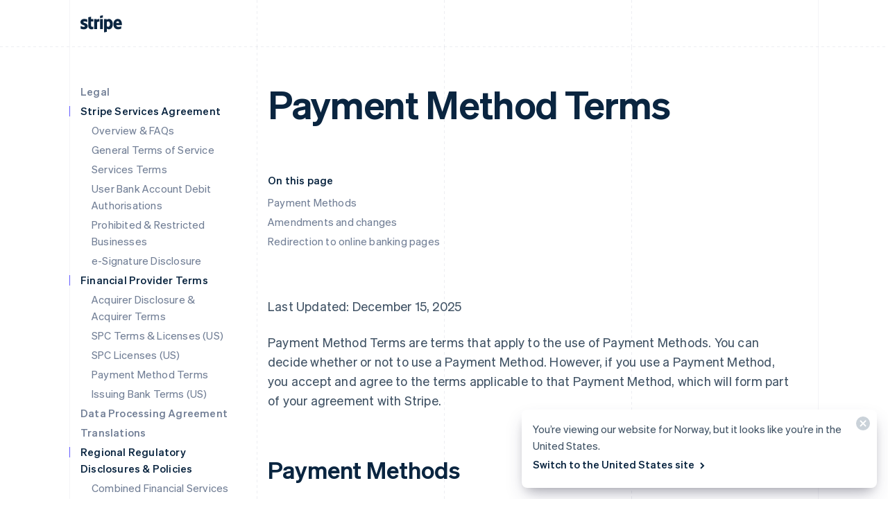

--- FILE ---
content_type: text/css; charset=utf-8
request_url: https://b.stripecdn.com/mkt-statics-srv/assets/v1-TOC-192917f3819273d246e8.css
body_size: -390
content:
.LegalTOC__item{--linkColor:#727f96}

--- FILE ---
content_type: text/css; charset=utf-8
request_url: https://b.stripecdn.com/mkt-statics-srv/assets/v1-Flag-fa3bcd5fa9b9ea5c4abd.css
body_size: 965
content:
.Flag{width:21px;height:15px;-o-object-fit:none;object-fit:none}.Flag--countryAC{-o-object-position:-10px -10px;object-position:-10px -10px}.Flag--countryAD{-o-object-position:-41px -10px;object-position:-41px -10px}.Flag--countryAE{-o-object-position:-72px -10px;object-position:-72px -10px}.Flag--countryAF{-o-object-position:-103px -10px;object-position:-103px -10px}.Flag--countryAG{-o-object-position:-134px -10px;object-position:-134px -10px}.Flag--countryAI{-o-object-position:-165px -10px;object-position:-165px -10px}.Flag--countryAL{-o-object-position:-196px -10px;object-position:-196px -10px}.Flag--countryAM{-o-object-position:-227px -10px;object-position:-227px -10px}.Flag--countryAO{-o-object-position:-258px -10px;object-position:-258px -10px}.Flag--countryAR{-o-object-position:-289px -10px;object-position:-289px -10px}.Flag--countryAS{-o-object-position:-320px -10px;object-position:-320px -10px}.Flag--countryAT{-o-object-position:-351px -10px;object-position:-351px -10px}.Flag--countryAU{-o-object-position:-382px -10px;object-position:-382px -10px}.Flag--countryAW{-o-object-position:-413px -10px;object-position:-413px -10px}.Flag--countryAX{-o-object-position:-444px -10px;object-position:-444px -10px}.Flag--countryAZ{-o-object-position:-475px -10px;object-position:-475px -10px}.Flag--countryBA{-o-object-position:-506px -10px;object-position:-506px -10px}.Flag--countryBB{-o-object-position:-10px -36px;object-position:-10px -36px}.Flag--countryBD{-o-object-position:-41px -36px;object-position:-41px -36px}.Flag--countryBE{-o-object-position:-72px -36px;object-position:-72px -36px}.Flag--countryBF{-o-object-position:-103px -36px;object-position:-103px -36px}.Flag--countryBG{-o-object-position:-134px -36px;object-position:-134px -36px}.Flag--countryBH{-o-object-position:-165px -36px;object-position:-165px -36px}.Flag--countryBI{-o-object-position:-196px -36px;object-position:-196px -36px}.Flag--countryBJ{-o-object-position:-227px -36px;object-position:-227px -36px}.Flag--countryBL{-o-object-position:-258px -36px;object-position:-258px -36px}.Flag--countryBM{-o-object-position:-289px -36px;object-position:-289px -36px}.Flag--countryBN{-o-object-position:-320px -36px;object-position:-320px -36px}.Flag--countryBO{-o-object-position:-351px -36px;object-position:-351px -36px}.Flag--countryBQ{-o-object-position:-382px -36px;object-position:-382px -36px}.Flag--countryBR{-o-object-position:-413px -36px;object-position:-413px -36px}.Flag--countryBS{-o-object-position:-444px -36px;object-position:-444px -36px}.Flag--countryBT{-o-object-position:-475px -36px;object-position:-475px -36px}.Flag--countryBV{-o-object-position:-506px -36px;object-position:-506px -36px}.Flag--countryBW{-o-object-position:-10px -62px;object-position:-10px -62px}.Flag--countryBY{-o-object-position:-41px -62px;object-position:-41px -62px}.Flag--countryBZ{-o-object-position:-72px -62px;object-position:-72px -62px}.Flag--countryCA{-o-object-position:-103px -62px;object-position:-103px -62px}.Flag--countryCC{-o-object-position:-134px -62px;object-position:-134px -62px}.Flag--countryCD{-o-object-position:-165px -62px;object-position:-165px -62px}.Flag--countryCF{-o-object-position:-196px -62px;object-position:-196px -62px}.Flag--countryCG{-o-object-position:-227px -62px;object-position:-227px -62px}.Flag--countryCH{-o-object-position:-258px -62px;object-position:-258px -62px}.Flag--countryCI{-o-object-position:-289px -62px;object-position:-289px -62px}.Flag--countryCK{-o-object-position:-320px -62px;object-position:-320px -62px}.Flag--countryCL{-o-object-position:-351px -62px;object-position:-351px -62px}.Flag--countryCM{-o-object-position:-382px -62px;object-position:-382px -62px}.Flag--countryCN{-o-object-position:-413px -62px;object-position:-413px -62px}.Flag--countryCO{-o-object-position:-444px -62px;object-position:-444px -62px}.Flag--countryCR{-o-object-position:-475px -62px;object-position:-475px -62px}.Flag--countryCU{-o-object-position:-506px -62px;object-position:-506px -62px}.Flag--countryCV{-o-object-position:-10px -88px;object-position:-10px -88px}.Flag--countryCW{-o-object-position:-41px -88px;object-position:-41px -88px}.Flag--countryCX{-o-object-position:-72px -88px;object-position:-72px -88px}.Flag--countryCY{-o-object-position:-103px -88px;object-position:-103px -88px}.Flag--countryCZ{-o-object-position:-134px -88px;object-position:-134px -88px}.Flag--countryDE{-o-object-position:-165px -88px;object-position:-165px -88px}.Flag--countryDJ{-o-object-position:-196px -88px;object-position:-196px -88px}.Flag--countryDK{-o-object-position:-227px -88px;object-position:-227px -88px}.Flag--countryDM{-o-object-position:-258px -88px;object-position:-258px -88px}.Flag--countryDO{-o-object-position:-289px -88px;object-position:-289px -88px}.Flag--countryDZ{-o-object-position:-320px -88px;object-position:-320px -88px}.Flag--countryEC{-o-object-position:-351px -88px;object-position:-351px -88px}.Flag--countryEE{-o-object-position:-382px -88px;object-position:-382px -88px}.Flag--countryEG{-o-object-position:-413px -88px;object-position:-413px -88px}.Flag--countryEH{-o-object-position:-444px -88px;object-position:-444px -88px}.Flag--countryER{-o-object-position:-475px -88px;object-position:-475px -88px}.Flag--countryES{-o-object-position:-506px -88px;object-position:-506px -88px}.Flag--countryET{-o-object-position:-10px -114px;object-position:-10px -114px}.Flag--countryEU{-o-object-position:-41px -114px;object-position:-41px -114px}.Flag--countryFI{-o-object-position:-72px -114px;object-position:-72px -114px}.Flag--countryFJ{-o-object-position:-103px -114px;object-position:-103px -114px}.Flag--countryFK{-o-object-position:-134px -114px;object-position:-134px -114px}.Flag--countryFM{-o-object-position:-165px -114px;object-position:-165px -114px}.Flag--countryFO{-o-object-position:-196px -114px;object-position:-196px -114px}.Flag--countryFR{-o-object-position:-227px -114px;object-position:-227px -114px}.Flag--countryGA{-o-object-position:-258px -114px;object-position:-258px -114px}.Flag--countryGB{-o-object-position:-289px -114px;object-position:-289px -114px}.Flag--countryGD{-o-object-position:-320px -114px;object-position:-320px -114px}.Flag--countryGE{-o-object-position:-351px -114px;object-position:-351px -114px}.Flag--countryGF{-o-object-position:-382px -114px;object-position:-382px -114px}.Flag--countryGG{-o-object-position:-413px -114px;object-position:-413px -114px}.Flag--countryGH{-o-object-position:-444px -114px;object-position:-444px -114px}.Flag--countryGI{-o-object-position:-475px -114px;object-position:-475px -114px}.Flag--countryGL{-o-object-position:-506px -114px;object-position:-506px -114px}.Flag--countryGM{-o-object-position:-10px -140px;object-position:-10px -140px}.Flag--countryGN{-o-object-position:-41px -140px;object-position:-41px -140px}.Flag--countryGP{-o-object-position:-72px -140px;object-position:-72px -140px}.Flag--countryGQ{-o-object-position:-103px -140px;object-position:-103px -140px}.Flag--countryGR{-o-object-position:-134px -140px;object-position:-134px -140px}.Flag--countryGS{-o-object-position:-165px -140px;object-position:-165px -140px}.Flag--countryGT{-o-object-position:-196px -140px;object-position:-196px -140px}.Flag--countryGU{-o-object-position:-227px -140px;object-position:-227px -140px}.Flag--countryGW{-o-object-position:-258px -140px;object-position:-258px -140px}.Flag--countryGY{-o-object-position:-289px -140px;object-position:-289px -140px}.Flag--countryGZ{-o-object-position:-320px -140px;object-position:-320px -140px}.Flag--countryHK{-o-object-position:-351px -140px;object-position:-351px -140px}.Flag--countryHM{-o-object-position:-382px -140px;object-position:-382px -140px}.Flag--countryHN{-o-object-position:-413px -140px;object-position:-413px -140px}.Flag--countryHR{-o-object-position:-444px -140px;object-position:-444px -140px}.Flag--countryHT{-o-object-position:-475px -140px;object-position:-475px -140px}.Flag--countryHU{-o-object-position:-506px -140px;object-position:-506px -140px}.Flag--countryIC{-o-object-position:-10px -166px;object-position:-10px -166px}.Flag--countryID{-o-object-position:-41px -166px;object-position:-41px -166px}.Flag--countryIE{-o-object-position:-72px -166px;object-position:-72px -166px}.Flag--countryIL{-o-object-position:-103px -166px;object-position:-103px -166px}.Flag--countryIM{-o-object-position:-134px -166px;object-position:-134px -166px}.Flag--countryIN{-o-object-position:-165px -166px;object-position:-165px -166px}.Flag--countryIO{-o-object-position:-196px -166px;object-position:-196px -166px}.Flag--countryIQ{-o-object-position:-227px -166px;object-position:-227px -166px}.Flag--countryIR{-o-object-position:-258px -166px;object-position:-258px -166px}.Flag--countryIS{-o-object-position:-289px -166px;object-position:-289px -166px}.Flag--countryIT{-o-object-position:-320px -166px;object-position:-320px -166px}.Flag--countryJE{-o-object-position:-351px -166px;object-position:-351px -166px}.Flag--countryJM{-o-object-position:-382px -166px;object-position:-382px -166px}.Flag--countryJO{-o-object-position:-413px -166px;object-position:-413px -166px}.Flag--countryJP{-o-object-position:-444px -166px;object-position:-444px -166px}.Flag--countryKE{-o-object-position:-475px -166px;object-position:-475px -166px}.Flag--countryKG{-o-object-position:-506px -166px;object-position:-506px -166px}.Flag--countryKH{-o-object-position:-10px -192px;object-position:-10px -192px}.Flag--countryKI{-o-object-position:-41px -192px;object-position:-41px -192px}.Flag--countryKM{-o-object-position:-72px -192px;object-position:-72px -192px}.Flag--countryKN{-o-object-position:-103px -192px;object-position:-103px -192px}.Flag--countryKP{-o-object-position:-134px -192px;object-position:-134px -192px}.Flag--countryKR{-o-object-position:-165px -192px;object-position:-165px -192px}.Flag--countryKW{-o-object-position:-196px -192px;object-position:-196px -192px}.Flag--countryKY{-o-object-position:-227px -192px;object-position:-227px -192px}.Flag--countryKZ{-o-object-position:-258px -192px;object-position:-258px -192px}.Flag--countryLA{-o-object-position:-289px -192px;object-position:-289px -192px}.Flag--countryLB{-o-object-position:-320px -192px;object-position:-320px -192px}.Flag--countryLC{-o-object-position:-351px -192px;object-position:-351px -192px}.Flag--countryLI{-o-object-position:-382px -192px;object-position:-382px -192px}.Flag--countryLK{-o-object-position:-413px -192px;object-position:-413px -192px}.Flag--countryLR{-o-object-position:-444px -192px;object-position:-444px -192px}.Flag--countryLS{-o-object-position:-475px -192px;object-position:-475px -192px}.Flag--countryLT{-o-object-position:-506px -192px;object-position:-506px -192px}.Flag--countryLU{-o-object-position:-10px -218px;object-position:-10px -218px}.Flag--countryLV{-o-object-position:-41px -218px;object-position:-41px -218px}.Flag--countryLY{-o-object-position:-72px -218px;object-position:-72px -218px}.Flag--countryMA{-o-object-position:-103px -218px;object-position:-103px -218px}.Flag--countryMC{-o-object-position:-134px -218px;object-position:-134px -218px}.Flag--countryMD{-o-object-position:-165px -218px;object-position:-165px -218px}.Flag--countryME{-o-object-position:-196px -218px;object-position:-196px -218px}.Flag--countryMF{-o-object-position:-227px -218px;object-position:-227px -218px}.Flag--countryMG{-o-object-position:-258px -218px;object-position:-258px -218px}.Flag--countryMH{-o-object-position:-289px -218px;object-position:-289px -218px}.Flag--countryMK{-o-object-position:-320px -218px;object-position:-320px -218px}.Flag--countryML{-o-object-position:-351px -218px;object-position:-351px -218px}.Flag--countryMM{-o-object-position:-382px -218px;object-position:-382px -218px}.Flag--countryMN{-o-object-position:-413px -218px;object-position:-413px -218px}.Flag--countryMO{-o-object-position:-444px -218px;object-position:-444px -218px}.Flag--countryMP{-o-object-position:-475px -218px;object-position:-475px -218px}.Flag--countryMQ{-o-object-position:-506px -218px;object-position:-506px -218px}.Flag--countryMR{-o-object-position:-10px -244px;object-position:-10px -244px}.Flag--countryMS{-o-object-position:-41px -244px;object-position:-41px -244px}.Flag--countryMT{-o-object-position:-72px -244px;object-position:-72px -244px}.Flag--countryMU{-o-object-position:-103px -244px;object-position:-103px -244px}.Flag--countryMV{-o-object-position:-134px -244px;object-position:-134px -244px}.Flag--countryMW{-o-object-position:-165px -244px;object-position:-165px -244px}.Flag--countryMX{-o-object-position:-196px -244px;object-position:-196px -244px}.Flag--countryMY{-o-object-position:-227px -244px;object-position:-227px -244px}.Flag--countryMZ{-o-object-position:-258px -244px;object-position:-258px -244px}.Flag--countryNA{-o-object-position:-289px -244px;object-position:-289px -244px}.Flag--countryNC{-o-object-position:-320px -244px;object-position:-320px -244px}.Flag--countryNE{-o-object-position:-351px -244px;object-position:-351px -244px}.Flag--countryNF{-o-object-position:-382px -244px;object-position:-382px -244px}.Flag--countryNG{-o-object-position:-413px -244px;object-position:-413px -244px}.Flag--countryNI{-o-object-position:-444px -244px;object-position:-444px -244px}.Flag--countryNL{-o-object-position:-475px -244px;object-position:-475px -244px}.Flag--countryNO{-o-object-position:-506px -244px;object-position:-506px -244px}.Flag--countryNP{-o-object-position:-10px -270px;object-position:-10px -270px}.Flag--countryNR{-o-object-position:-41px -270px;object-position:-41px -270px}.Flag--countryNU{-o-object-position:-72px -270px;object-position:-72px -270px}.Flag--countryNZ{-o-object-position:-103px -270px;object-position:-103px -270px}.Flag--countryOM{-o-object-position:-134px -270px;object-position:-134px -270px}.Flag--countryPA{-o-object-position:-165px -270px;object-position:-165px -270px}.Flag--countryPE{-o-object-position:-196px -270px;object-position:-196px -270px}.Flag--countryPF{-o-object-position:-227px -270px;object-position:-227px -270px}.Flag--countryPG{-o-object-position:-258px -270px;object-position:-258px -270px}.Flag--countryPH{-o-object-position:-289px -270px;object-position:-289px -270px}.Flag--countryPK{-o-object-position:-320px -270px;object-position:-320px -270px}.Flag--countryPL{-o-object-position:-351px -270px;object-position:-351px -270px}.Flag--countryPM{-o-object-position:-382px -270px;object-position:-382px -270px}.Flag--countryPN{-o-object-position:-413px -270px;object-position:-413px -270px}.Flag--countryPR{-o-object-position:-444px -270px;object-position:-444px -270px}.Flag--countryPS{-o-object-position:-475px -270px;object-position:-475px -270px}.Flag--countryPT{-o-object-position:-506px -270px;object-position:-506px -270px}.Flag--countryPW{-o-object-position:-10px -296px;object-position:-10px -296px}.Flag--countryPY{-o-object-position:-41px -296px;object-position:-41px -296px}.Flag--countryQA{-o-object-position:-72px -296px;object-position:-72px -296px}.Flag--countryRE{-o-object-position:-103px -296px;object-position:-103px -296px}.Flag--countryREMOTE{-o-object-position:-134px -296px;object-position:-134px -296px}.Flag--countryRO{-o-object-position:-165px -296px;object-position:-165px -296px}.Flag--countryRS{-o-object-position:-196px -296px;object-position:-196px -296px}.Flag--countryRU{-o-object-position:-227px -296px;object-position:-227px -296px}.Flag--countryRW{-o-object-position:-258px -296px;object-position:-258px -296px}.Flag--countrySA{-o-object-position:-289px -296px;object-position:-289px -296px}.Flag--countrySB{-o-object-position:-320px -296px;object-position:-320px -296px}.Flag--countrySC{-o-object-position:-351px -296px;object-position:-351px -296px}.Flag--countrySD{-o-object-position:-382px -296px;object-position:-382px -296px}.Flag--countrySE{-o-object-position:-413px -296px;object-position:-413px -296px}.Flag--countrySG{-o-object-position:-444px -296px;object-position:-444px -296px}.Flag--countrySH{-o-object-position:-475px -296px;object-position:-475px -296px}.Flag--countrySI{-o-object-position:-506px -296px;object-position:-506px -296px}.Flag--countrySJ{-o-object-position:-10px -322px;object-position:-10px -322px}.Flag--countrySK{-o-object-position:-41px -322px;object-position:-41px -322px}.Flag--countrySL{-o-object-position:-72px -322px;object-position:-72px -322px}.Flag--countrySM{-o-object-position:-103px -322px;object-position:-103px -322px}.Flag--countrySN{-o-object-position:-134px -322px;object-position:-134px -322px}.Flag--countrySO{-o-object-position:-165px -322px;object-position:-165px -322px}.Flag--countrySR{-o-object-position:-196px -322px;object-position:-196px -322px}.Flag--countrySS{-o-object-position:-227px -322px;object-position:-227px -322px}.Flag--countryST{-o-object-position:-258px -322px;object-position:-258px -322px}.Flag--countrySV{-o-object-position:-289px -322px;object-position:-289px -322px}.Flag--countrySX{-o-object-position:-320px -322px;object-position:-320px -322px}.Flag--countrySY{-o-object-position:-351px -322px;object-position:-351px -322px}.Flag--countrySZ{-o-object-position:-382px -322px;object-position:-382px -322px}.Flag--countryTA{-o-object-position:-413px -322px;object-position:-413px -322px}.Flag--countryTC{-o-object-position:-444px -322px;object-position:-444px -322px}.Flag--countryTD{-o-object-position:-475px -322px;object-position:-475px -322px}.Flag--countryTF{-o-object-position:-506px -322px;object-position:-506px -322px}.Flag--countryTG{-o-object-position:-10px -348px;object-position:-10px -348px}.Flag--countryTH{-o-object-position:-41px -348px;object-position:-41px -348px}.Flag--countryTJ{-o-object-position:-72px -348px;object-position:-72px -348px}.Flag--countryTK{-o-object-position:-103px -348px;object-position:-103px -348px}.Flag--countryTL{-o-object-position:-134px -348px;object-position:-134px -348px}.Flag--countryTM{-o-object-position:-165px -348px;object-position:-165px -348px}.Flag--countryTN{-o-object-position:-196px -348px;object-position:-196px -348px}.Flag--countryTO{-o-object-position:-227px -348px;object-position:-227px -348px}.Flag--countryTR{-o-object-position:-258px -348px;object-position:-258px -348px}.Flag--countryTT{-o-object-position:-289px -348px;object-position:-289px -348px}.Flag--countryTV{-o-object-position:-320px -348px;object-position:-320px -348px}.Flag--countryTW{-o-object-position:-351px -348px;object-position:-351px -348px}.Flag--countryTZ{-o-object-position:-382px -348px;object-position:-382px -348px}.Flag--countryUA{-o-object-position:-413px -348px;object-position:-413px -348px}.Flag--countryUG{-o-object-position:-444px -348px;object-position:-444px -348px}.Flag--countryUNKNOWN{-o-object-position:-475px -348px;object-position:-475px -348px}.Flag--countryUS{-o-object-position:-506px -348px;object-position:-506px -348px}.Flag--countryUY{-o-object-position:-10px -374px;object-position:-10px -374px}.Flag--countryUZ{-o-object-position:-41px -374px;object-position:-41px -374px}.Flag--countryVA{-o-object-position:-72px -374px;object-position:-72px -374px}.Flag--countryVC{-o-object-position:-103px -374px;object-position:-103px -374px}.Flag--countryVE{-o-object-position:-134px -374px;object-position:-134px -374px}.Flag--countryVG{-o-object-position:-165px -374px;object-position:-165px -374px}.Flag--countryVI{-o-object-position:-196px -374px;object-position:-196px -374px}.Flag--countryVN{-o-object-position:-227px -374px;object-position:-227px -374px}.Flag--countryVU{-o-object-position:-258px -374px;object-position:-258px -374px}.Flag--countryWF{-o-object-position:-289px -374px;object-position:-289px -374px}.Flag--countryWS{-o-object-position:-320px -374px;object-position:-320px -374px}.Flag--countryXK{-o-object-position:-351px -374px;object-position:-351px -374px}.Flag--countryXX{-o-object-position:-382px -374px;object-position:-382px -374px}.Flag--countryYE{-o-object-position:-413px -374px;object-position:-413px -374px}.Flag--countryYT{-o-object-position:-444px -374px;object-position:-444px -374px}.Flag--countryYU{-o-object-position:-475px -374px;object-position:-475px -374px}.Flag--countryZA{-o-object-position:-506px -374px;object-position:-506px -374px}.Flag--countryZM{-o-object-position:-10px -400px;object-position:-10px -400px}.Flag--countryZW{-o-object-position:-41px -400px;object-position:-41px -400px}

--- FILE ---
content_type: text/css; charset=utf-8
request_url: https://b.stripecdn.com/mkt-statics-srv/assets/v1-Slate-bc2bc8abf6c1a4bdaaf9.css
body_size: -382
content:
.flavor--Slate{--blendBackground:#a4bdd2;--blendIntersection:#415465;--blendForeground:#657d92}.flavor--Slate.theme--Dark,.flavor--Slate .theme--Dark{--blendBackground:#b4d2eb;--blendIntersection:#ecf6ff;--blendForeground:#7995ac}.flavor--Slate.accent--Slate,.flavor--Slate .accent--Slate{--accentColor:#657d92}.flavor--Slate.theme--Dark.accent--Slate,.flavor--Slate.theme--Dark .accent--Slate{--accentColor:#b4d2eb}

--- FILE ---
content_type: text/css; charset=utf-8
request_url: https://b.stripecdn.com/mkt-statics-srv/assets/v1-Layout-2fe3591ea951e6ccab8e.css
body_size: -153
content:
html{--gutterWidth:16px;--scrollbarWidth:0px;--windowWidth:calc(100vw - var(--scrollbarWidth));--layoutWidth:calc(var(--windowWidth) - var(--gutterWidth)*2);--layoutWidthMax:1080px;--viewportWidthSmall:375;--viewportWidthMedium:600;--viewportWidthLarge:1112;--viewportScale:calc(var(--windowWidth)/var(--viewportWidthLarge));--paddingTop:160px;--paddingBottom:160px;--columnPaddingNone:0;--columnPaddingSmall:8px;--columnPaddingNormal:16px;--columnPaddingMedium:16px;--columnPaddingLarge:16px;--columnPaddingXLarge:16px;--rowGapNormal:8px;--rowGapMedium:24px;--rowGapLarge:32px;--rowGapXLarge:64px;--rowGapXXLarge:88px;--rowGap:var(--rowGapNormal);--columnCountMax:1;--columnWidth:calc(var(--layoutWidth)/var(--columnCountMax));--columnMaxWidth:calc(var(--layoutWidthMax)*0.25);--copyMaxWidth:calc(var(--columnMaxWidth)*3)}@media (min-width:600px){html{--columnPaddingMedium:32px;--columnPaddingLarge:64px;--columnPaddingXLarge:64px;--columnCountMax:2}}@media (min-width:900px){html{--columnPaddingXLarge:112px;--columnCountMax:4}}@media (min-width:1112px){html{--layoutWidth:var(--layoutWidthMax);--gutterWidth:calc(var(--windowWidth)/2 - var(--layoutWidth)/2)}}